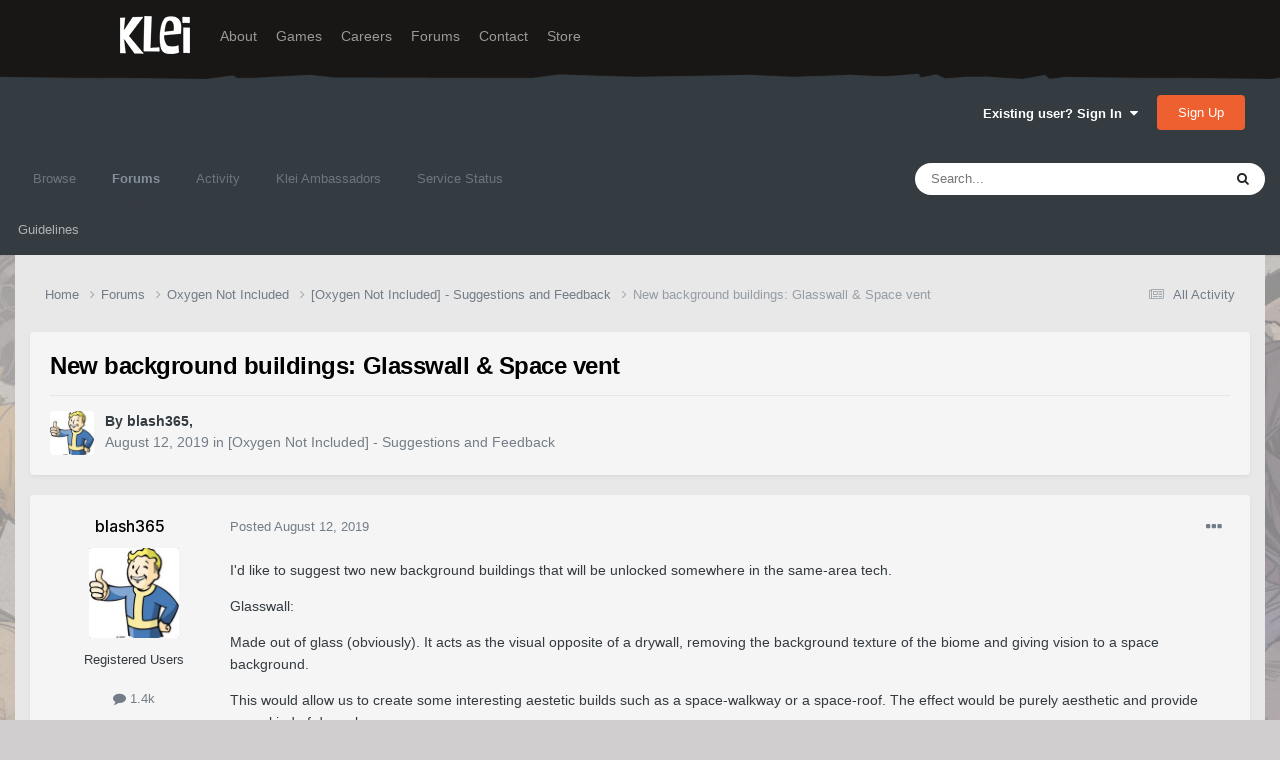

--- FILE ---
content_type: text/html;charset=UTF-8
request_url: https://forums.kleientertainment.com/forums/topic/110394-new-background-buildings-glasswall-space-vent/
body_size: 12543
content:
<!DOCTYPE html>
<html lang="en-US" dir="ltr">
	<head>
		<meta charset="utf-8">
        
		<title>New background buildings: Glasswall &amp; Space vent - [Oxygen Not Included] - Suggestions and Feedback - Klei Entertainment Forums</title>
		
		
		
		

	<meta name="viewport" content="width=device-width, initial-scale=1">


	
	
		<meta property="og:image" content="https://cdn.forums.klei.com/monthly_2022_03/Klei-Forum-Default-Share-Meta-Image.png.4e691740a5b5ed4307b33392a356afd8.png">
	


	<meta name="twitter:card" content="summary_large_image" />




	
		
			
				<meta property="og:title" content="New background buildings: Glasswall &amp; Space vent">
			
		
	

	
		
			
				<meta property="og:type" content="website">
			
		
	

	
		
			
				<meta property="og:url" content="https://forums.kleientertainment.com/forums/topic/110394-new-background-buildings-glasswall-space-vent/">
			
		
	

	
		
			
				<meta name="description" content="I&#039;d like to suggest two new background buildings that will be unlocked somewhere in the same-area tech. Glasswall: Made out of glass (obviously). It acts as the visual opposite of a drywall, removing the background texture of the biome and giving vision to a space background. This would allow us ...">
			
		
	

	
		
			
				<meta property="og:description" content="I&#039;d like to suggest two new background buildings that will be unlocked somewhere in the same-area tech. Glasswall: Made out of glass (obviously). It acts as the visual opposite of a drywall, removing the background texture of the biome and giving vision to a space background. This would allow us ...">
			
		
	

	
		
			
				<meta property="og:updated_time" content="2019-08-16T22:58:39Z">
			
		
	

	
		
			
				<meta property="og:site_name" content="Klei Entertainment Forums">
			
		
	

	
		
			
				<meta property="og:locale" content="en_US">
			
		
	


	
		<link rel="canonical" href="https://forums.kleientertainment.com/forums/topic/110394-new-background-buildings-glasswall-space-vent/" />
	

<link rel="alternate" type="application/rss+xml" title="ONI Bug Tracker -" href="https://forums.kleientertainment.com/rss/1-oni-bug-tracker.xml/" /><link rel="alternate" type="application/rss+xml" title="ONI Bug Tracker - Spaced Out!" href="https://forums.kleientertainment.com/rss/2-oni-bug-tracker-spaced-out.xml/" /><link rel="alternate" type="application/rss+xml" title="ONI Beta Bug Tracker" href="https://forums.kleientertainment.com/rss/4-oni-beta-bug-tracker.xml/" /><link rel="alternate" type="application/rss+xml" title="Rotwood Bug Tracker" href="https://forums.kleientertainment.com/rss/5-rotwood-bug-tracker.xml/" /><link rel="alternate" type="application/rss+xml" title="Don&#039;t Starve Together Updates" href="https://forums.kleientertainment.com/rss/6-dont-starve-together-updates.xml/" />



<link rel="manifest" href="https://forums.kleientertainment.com/manifest.webmanifest/">
<meta name="msapplication-config" content="https://forums.kleientertainment.com/browserconfig.xml/">
<meta name="msapplication-starturl" content="/">
<meta name="application-name" content="Klei Entertainment Forums">
<meta name="apple-mobile-web-app-title" content="Klei Entertainment Forums">

	<meta name="theme-color" content="#353c41">










<link rel="preload" href="//forums.kleientertainment.com/applications/core/interface/font/fontawesome-webfont.woff2?v=4.7.0" as="font" crossorigin="anonymous">
		


	<link rel="preconnect" href="https://fonts.googleapis.com">
	<link rel="preconnect" href="https://fonts.gstatic.com" crossorigin>
	
		<link href="https://fonts.googleapis.com/css2?family=Inter:wght@300;400;500;600;700&display=swap" rel="stylesheet">
	



	<link rel='stylesheet' href='https://forums.kleientertainment.com/uploads/css_built_41/341e4a57816af3ba440d891ca87450ff_framework.css?v=064c59fc581753144880' media='all'>

	<link rel='stylesheet' href='https://forums.kleientertainment.com/uploads/css_built_41/05e81b71abe4f22d6eb8d1a929494829_responsive.css?v=064c59fc581753144880' media='all'>

	<link rel='stylesheet' href='https://forums.kleientertainment.com/uploads/css_built_41/20446cf2d164adcc029377cb04d43d17_flags.css?v=064c59fc581753144880' media='all'>

	<link rel='stylesheet' href='https://forums.kleientertainment.com/uploads/css_built_41/90eb5adf50a8c640f633d47fd7eb1778_core.css?v=064c59fc581753144880' media='all'>

	<link rel='stylesheet' href='https://forums.kleientertainment.com/uploads/css_built_41/5a0da001ccc2200dc5625c3f3934497d_core_responsive.css?v=064c59fc581753144880' media='all'>

	<link rel='stylesheet' href='https://forums.kleientertainment.com/uploads/css_built_41/62e269ced0fdab7e30e026f1d30ae516_forums.css?v=064c59fc581753144880' media='all'>

	<link rel='stylesheet' href='https://forums.kleientertainment.com/uploads/css_built_41/76e62c573090645fb99a15a363d8620e_forums_responsive.css?v=064c59fc581753144880' media='all'>

	<link rel='stylesheet' href='https://forums.kleientertainment.com/uploads/css_built_41/ebdea0c6a7dab6d37900b9190d3ac77b_topics.css?v=064c59fc581753144880' media='all'>





<link rel='stylesheet' href='https://forums.kleientertainment.com/uploads/css_built_41/258adbb6e4f3e83cd3b355f84e3fa002_custom.css?v=064c59fc581753144880' media='all'>




		
		

	</head>
	<body class='ipsApp ipsApp_front ipsJS_none ipsClearfix' data-controller='core.front.core.app' data-message="" data-pageApp='forums' data-pageLocation='front' data-pageModule='forums' data-pageController='topic' data-pageID='110394'  >
		
<header id="fixed-header">
  <div id="header">
    <div class="container">
      <a href="/" title="Klei Entertainment" rel="home" id="logo">
        <img src="https://cdn.forums.klei.com/monthly_2025_01/logo_klei.png.1b635a091babf073efa0333fa1ad2265.png" alt="Klei Entertainment" />
      </a>
      <div id="header-region">
        <div class="block block-system block-menu block-odd first" data-bid="system-main-menu">
          <ul class="menu">
            <li class="first leaf about mid-504"><a href="https://www.klei.com/about">About</a></li>
            <li class="leaf active-trail games mid-500"><a href="http://klei.com/games">Games</a></li>
            <li class="leaf careers mid-501"><a href="http://klei.com/careers">Careers</a></li>
            <li class="leaf forums mid-503 active-trail active"><a href="http://forums.kleientertainment.com/">Forums</a></li>
            <li class="leaf contact mid-499"><a href="http://klei.com/contact">Contact</a></li>
            <li class="last leaf store mid-502"><a href="http://shop.klei.com">Store</a></li>
          </ul>
        </div> <!-- /block -->
      </div> <!-- /header-region -->
    </div> <!-- /container -->
  </div> <!-- /header -->
<a href="http://forums.kleientertainment.com/kleiform.php">
  <div style="height: 0px; width: 0px;"></div>
</a>
        

        
<!---- KLEISTUFF below -->

<script>
function getRealTextWidth(el) {
  const clone = document.createElement('span');
  clone.textContent = el.textContent;

  // Copy computed font styles
  const style = window.getComputedStyle(el);
  clone.style.font = style.font;
  clone.style.fontSize = style.fontSize;
  clone.style.fontWeight = style.fontWeight;
  clone.style.fontFamily = style.fontFamily;

  clone.style.whiteSpace = 'nowrap';
  clone.style.visibility = 'hidden';
  clone.style.position = 'absolute';
  clone.style.left = '-9999px';
  clone.style.top = '0';
  document.body.appendChild(clone);

  const width = clone.getBoundingClientRect().width;
  document.body.removeChild(clone);
  return width;
}

function checkAndResizeAllAuthors() {
  const wrappers = document.querySelectorAll(".cAuthorName");

  wrappers.forEach(wrapper => {
    const el = wrapper.querySelector("a span");
    const link = wrapper.querySelector("a");

    if (!el || !link) return;

    // Reset any previous adjustment
    el.classList.remove("too-long");
    el.style.fontSize = "";

    requestAnimationFrame(() => {
      const textWidth = getRealTextWidth(el);
      const containerWidth = link.getBoundingClientRect().width;

      if (textWidth > containerWidth + 1) {
        el.classList.add("too-long");
      }
    });
  });
}

document.addEventListener("DOMContentLoaded", () => {
  setTimeout(() => {
    checkAndResizeAllAuthors();
    window.addEventListener("resize", checkAndResizeAllAuthors);
  }, 50);
});
</script>


<!---- KLEISTUFF above -->       
<a href="http://forums.kleientertainment.com/kleiform.php"><div style="height: 0px; width: 0px;"></div></a>
		  <a href='#ipsLayout_mainArea' class='ipsHide' title='Go to main content on this page' accesskey='m'>Jump to content</a>
		<div id='ipsLayout_header' class='ipsClearfix'>
			





			<header>
				<div class='ipsLayout_container'>
					

<a href='https://forums.kleientertainment.com/' id='elSiteTitle' accesskey='1'></a>

					
						

	<ul id='elUserNav' class='ipsList_inline cSignedOut ipsResponsive_showDesktop'>
		
        
		
        
        
            
            <li id='elSignInLink'>
                <a href='https://forums.kleientertainment.com/login/' data-ipsMenu-closeOnClick="false" data-ipsMenu id='elUserSignIn'>
                    Existing user? Sign In &nbsp;<i class='fa fa-caret-down'></i>
                </a>
                
<div id='elUserSignIn_menu' class='ipsMenu ipsMenu_auto ipsHide'>
	<form accept-charset='utf-8' method='post' action='https://forums.kleientertainment.com/login/'>
		<input type="hidden" name="csrfKey" value="7daccfad549d6f0a6f5c01e5c0293ab8">
		<input type="hidden" name="ref" value="aHR0cHM6Ly9mb3J1bXMua2xlaWVudGVydGFpbm1lbnQuY29tL2ZvcnVtcy90b3BpYy8xMTAzOTQtbmV3LWJhY2tncm91bmQtYnVpbGRpbmdzLWdsYXNzd2FsbC1zcGFjZS12ZW50Lw==">
		<div data-role="loginForm">
			
			
			
				<div class='ipsColumns ipsColumns_noSpacing'>
					<div class='ipsColumn ipsColumn_wide' id='elUserSignIn_internal'>
						
<div class="ipsPad ipsForm ipsForm_vertical">
	<h4 class="ipsType_sectionHead">Sign In</h4>
	<br><br>
	<ul class='ipsList_reset'>
		<li class="ipsFieldRow ipsFieldRow_noLabel ipsFieldRow_fullWidth">
			
			
				<input type="text" placeholder="Display Name" name="auth" autocomplete="username">
			
		</li>
		<li class="ipsFieldRow ipsFieldRow_noLabel ipsFieldRow_fullWidth">
			<input type="password" placeholder="Password" name="password" autocomplete="current-password">
		</li>
		<li class="ipsFieldRow ipsFieldRow_checkbox ipsClearfix">
			<span class="ipsCustomInput">
				<input type="checkbox" name="remember_me" id="remember_me_checkbox" value="1" checked aria-checked="true">
				<span></span>
			</span>
			<div class="ipsFieldRow_content">
				<label class="ipsFieldRow_label" for="remember_me_checkbox">Remember me</label>
				<span class="ipsFieldRow_desc">Not recommended on shared computers</span>
			</div>
		</li>
		<li class="ipsFieldRow ipsFieldRow_fullWidth">
			<button type="submit" name="_processLogin" value="usernamepassword" class="ipsButton ipsButton_primary ipsButton_small" id="elSignIn_submit">Sign In</button>
			
				<p class="ipsType_right ipsType_small">
					
						<a href='https://forums.kleientertainment.com/lostpassword/' data-ipsDialog data-ipsDialog-title='Forgot your password?'>
					
					Forgot your password?</a>
				</p>
			
		</li>
	</ul>
</div>
					</div>
					<div class='ipsColumn ipsColumn_wide'>
						<div class='ipsPadding' id='elUserSignIn_external'>
							<div class='ipsAreaBackground_light ipsPadding:half'>
								
									<p class='ipsType_reset ipsType_small ipsType_center'><strong>Or sign in with one of these services</strong></p>
								
								
									<div class='ipsType_center ipsMargin_top:half'>
										

<button type="submit" name="_processLogin" value="3" class='ipsButton ipsButton_verySmall ipsButton_fullWidth ipsSocial ipsSocial_google' style="background-color: #4285F4">
	
		<span class='ipsSocial_icon'>
			
				<i class='fa fa-google'></i>
			
		</span>
		<span class='ipsSocial_text'>Sign in with Google</span>
	
</button>
									</div>
								
									<div class='ipsType_center ipsMargin_top:half'>
										

<button type="submit" name="_processLogin" value="9" class='ipsButton ipsButton_verySmall ipsButton_fullWidth ipsSocial ' style="background-color: #171a21">
	
		<span class='ipsSocial_icon'>
			
				<i class='fa fa-steam'></i>
			
		</span>
		<span class='ipsSocial_text'>Sign in with Steam</span>
	
</button>
									</div>
								
							</div>
						</div>
					</div>
				</div>
			
		</div>
	</form>
</div>
            </li>
            
        
		
			<li>
				
					<a href='https://forums.kleientertainment.com/register/'  id='elRegisterButton' class='ipsButton ipsButton_normal ipsButton_primary'>Sign Up</a>
				
			</li>
		
	</ul>

						
<ul class='ipsMobileHamburger ipsList_reset ipsResponsive_hideDesktop'>
	<li data-ipsDrawer data-ipsDrawer-drawerElem='#elMobileDrawer'>
		<a href='#' >
			
			
				
			
			
			
			<i class='fa fa-navicon'></i>
		</a>
	</li>
</ul>
					
				</div>
			</header>
			

	<nav data-controller='core.front.core.navBar' class=' ipsResponsive_showDesktop'>
		<div class='ipsNavBar_primary ipsLayout_container '>
			<ul data-role="primaryNavBar" class='ipsClearfix'>
				


	
	

	
		
		
		<li  id='elNavSecondary_1' data-role="navBarItem" data-navApp="core" data-navExt="CustomItem">
			
			
				<a href="https://forums.kleientertainment.com"  data-navItem-id="1" >
					Browse<span class='ipsNavBar_active__identifier'></span>
				</a>
			
			
				<ul class='ipsNavBar_secondary ipsHide' data-role='secondaryNavBar'>
					


	
		
		
		<li  id='elNavSecondary_18' data-role="navBarItem" data-navApp="cms" data-navExt="Pages">
			
			
				<a href="https://forums.kleientertainment.com/game-updates/"  data-navItem-id="18" >
					Game Updates<span class='ipsNavBar_active__identifier'></span>
				</a>
			
			
		</li>
	
	

	
		
		
		<li  id='elNavSecondary_17' data-role="navBarItem" data-navApp="cms" data-navExt="Pages">
			
			
				<a href="https://forums.kleientertainment.com/klei-bug-tracker/"  data-navItem-id="17" >
					Klei Bug Tracker<span class='ipsNavBar_active__identifier'></span>
				</a>
			
			
		</li>
	
	

					<li class='ipsHide' id='elNavigationMore_1' data-role='navMore'>
						<a href='#' data-ipsMenu data-ipsMenu-appendTo='#elNavigationMore_1' id='elNavigationMore_1_dropdown'>More <i class='fa fa-caret-down'></i></a>
						<ul class='ipsHide ipsMenu ipsMenu_auto' id='elNavigationMore_1_dropdown_menu' data-role='moreDropdown'></ul>
					</li>
				</ul>
			
		</li>
	
	

	
		
		
			
		
		<li class='ipsNavBar_active' data-active id='elNavSecondary_8' data-role="navBarItem" data-navApp="forums" data-navExt="Forums">
			
			
				<a href="https://forums.kleientertainment.com/forums/"  data-navItem-id="8" data-navDefault>
					Forums<span class='ipsNavBar_active__identifier'></span>
				</a>
			
			
				<ul class='ipsNavBar_secondary ' data-role='secondaryNavBar'>
					


	
		
		
		<li  id='elNavSecondary_11' data-role="navBarItem" data-navApp="core" data-navExt="Guidelines">
			
			
				<a href="https://forums.kleientertainment.com/guidelines/"  data-navItem-id="11" >
					Guidelines<span class='ipsNavBar_active__identifier'></span>
				</a>
			
			
		</li>
	
	

					<li class='ipsHide' id='elNavigationMore_8' data-role='navMore'>
						<a href='#' data-ipsMenu data-ipsMenu-appendTo='#elNavigationMore_8' id='elNavigationMore_8_dropdown'>More <i class='fa fa-caret-down'></i></a>
						<ul class='ipsHide ipsMenu ipsMenu_auto' id='elNavigationMore_8_dropdown_menu' data-role='moreDropdown'></ul>
					</li>
				</ul>
			
		</li>
	
	

	
		
		
		<li  id='elNavSecondary_2' data-role="navBarItem" data-navApp="core" data-navExt="CustomItem">
			
			
				<a href="https://forums.kleientertainment.com/discover/"  data-navItem-id="2" >
					Activity<span class='ipsNavBar_active__identifier'></span>
				</a>
			
			
				<ul class='ipsNavBar_secondary ipsHide' data-role='secondaryNavBar'>
					


	
		
		
		<li  id='elNavSecondary_3' data-role="navBarItem" data-navApp="core" data-navExt="AllActivity">
			
			
				<a href="https://forums.kleientertainment.com/discover/"  data-navItem-id="3" >
					All Activity<span class='ipsNavBar_active__identifier'></span>
				</a>
			
			
		</li>
	
	

	
		
		
		<li  id='elNavSecondary_4' data-role="navBarItem" data-navApp="core" data-navExt="YourActivityStreams">
			
			
				<a href="#" id="elNavigation_4" data-ipsMenu data-ipsMenu-appendTo='#elNavSecondary_2' data-ipsMenu-activeClass='ipsNavActive_menu' data-navItem-id="4" >
					My Activity Streams <i class="fa fa-caret-down"></i><span class='ipsNavBar_active__identifier'></span>
				</a>
				<ul id="elNavigation_4_menu" class="ipsMenu ipsMenu_auto ipsHide">
					

	
		
			<li class='ipsMenu_item' data-streamid='45'>
				<a href='https://forums.kleientertainment.com/discover/45/' >
					Game Updates
				</a>
			</li>
		
	

				</ul>
			
			
		</li>
	
	

	
		
		
		<li  id='elNavSecondary_5' data-role="navBarItem" data-navApp="core" data-navExt="YourActivityStreamsItem">
			
			
				<a href="https://forums.kleientertainment.com/discover/unread/"  data-navItem-id="5" >
					Unread Content<span class='ipsNavBar_active__identifier'></span>
				</a>
			
			
		</li>
	
	

	
		
		
		<li  id='elNavSecondary_6' data-role="navBarItem" data-navApp="core" data-navExt="YourActivityStreamsItem">
			
			
				<a href="https://forums.kleientertainment.com/discover/content-started/"  data-navItem-id="6" >
					Content I Started<span class='ipsNavBar_active__identifier'></span>
				</a>
			
			
		</li>
	
	

	
		
		
		<li  id='elNavSecondary_7' data-role="navBarItem" data-navApp="core" data-navExt="Search">
			
			
				<a href="https://forums.kleientertainment.com/search/"  data-navItem-id="7" >
					Search<span class='ipsNavBar_active__identifier'></span>
				</a>
			
			
		</li>
	
	

					<li class='ipsHide' id='elNavigationMore_2' data-role='navMore'>
						<a href='#' data-ipsMenu data-ipsMenu-appendTo='#elNavigationMore_2' id='elNavigationMore_2_dropdown'>More <i class='fa fa-caret-down'></i></a>
						<ul class='ipsHide ipsMenu ipsMenu_auto' id='elNavigationMore_2_dropdown_menu' data-role='moreDropdown'></ul>
					</li>
				</ul>
			
		</li>
	
	

	
		
		
		<li  id='elNavSecondary_30' data-role="navBarItem" data-navApp="cms" data-navExt="Pages">
			
			
				<a href="https://forums.kleientertainment.com/ambassador-list/"  data-navItem-id="30" >
					Klei Ambassadors<span class='ipsNavBar_active__identifier'></span>
				</a>
			
			
		</li>
	
	

	
		
		
		<li  id='elNavSecondary_21' data-role="navBarItem" data-navApp="core" data-navExt="CustomItem">
			
			
				<a href="https://status.kleientertainment.com/" target='_blank' rel="noopener" data-navItem-id="21" >
					Service Status<span class='ipsNavBar_active__identifier'></span>
				</a>
			
			
		</li>
	
	

	
	

	
	

	
	

	
	

				<li class='ipsHide' id='elNavigationMore' data-role='navMore'>
					<a href='#' data-ipsMenu data-ipsMenu-appendTo='#elNavigationMore' id='elNavigationMore_dropdown'>More</a>
					<ul class='ipsNavBar_secondary ipsHide' data-role='secondaryNavBar'>
						<li class='ipsHide' id='elNavigationMore_more' data-role='navMore'>
							<a href='#' data-ipsMenu data-ipsMenu-appendTo='#elNavigationMore_more' id='elNavigationMore_more_dropdown'>More <i class='fa fa-caret-down'></i></a>
							<ul class='ipsHide ipsMenu ipsMenu_auto' id='elNavigationMore_more_dropdown_menu' data-role='moreDropdown'></ul>
						</li>
					</ul>
				</li>
			</ul>
			

	<div id="elSearchWrapper">
		<div id='elSearch' data-controller="core.front.core.quickSearch">
			<form accept-charset='utf-8' action='//forums.kleientertainment.com/search/?do=quicksearch' method='post'>
                <input type='search' id='elSearchField' placeholder='Search...' name='q' autocomplete='off' aria-label='Search'>
                <details class='cSearchFilter'>
                    <summary class='cSearchFilter__text'></summary>
                    <ul class='cSearchFilter__menu'>
                        
                        <li><label><input type="radio" name="type" value="all" ><span class='cSearchFilter__menuText'>Everywhere</span></label></li>
                        
                            
                                <li><label><input type="radio" name="type" value='contextual_{&quot;type&quot;:&quot;forums_topic&quot;,&quot;nodes&quot;:133}' checked><span class='cSearchFilter__menuText'>This Forum</span></label></li>
                            
                                <li><label><input type="radio" name="type" value='contextual_{&quot;type&quot;:&quot;forums_topic&quot;,&quot;item&quot;:110394}' checked><span class='cSearchFilter__menuText'>This Topic</span></label></li>
                            
                        
                        
                            <li><label><input type="radio" name="type" value="forums_topic"><span class='cSearchFilter__menuText'>Topics</span></label></li>
                        
                            <li><label><input type="radio" name="type" value="downloads_file"><span class='cSearchFilter__menuText'>Files</span></label></li>
                        
                            <li><label><input type="radio" name="type" value="cms_pages_pageitem"><span class='cSearchFilter__menuText'>Pages</span></label></li>
                        
                            <li><label><input type="radio" name="type" value="cms_records4"><span class='cSearchFilter__menuText'>Bugs</span></label></li>
                        
                            <li><label><input type="radio" name="type" value="cms_records7"><span class='cSearchFilter__menuText'>Updates</span></label></li>
                        
                            <li><label><input type="radio" name="type" value="cms_records9"><span class='cSearchFilter__menuText'>Bugs</span></label></li>
                        
                            <li><label><input type="radio" name="type" value="core_members"><span class='cSearchFilter__menuText'>Members</span></label></li>
                        
                    </ul>
                </details>
				<button class='cSearchSubmit' type="submit" aria-label='Search'><i class="fa fa-search"></i></button>
			</form>
		</div>
	</div>

		</div>
	</nav>

			
<ul id='elMobileNav' class='ipsResponsive_hideDesktop' data-controller='core.front.core.mobileNav'>
	
		
			
			
				
				
			
				
				
			
				
					<li id='elMobileBreadcrumb'>
						<a href='https://forums.kleientertainment.com/forums/forum/133-oxygen-not-included-suggestions-and-feedback/'>
							<span>[Oxygen Not Included] - Suggestions and Feedback</span>
						</a>
					</li>
				
				
			
				
				
			
		
	
	
	
	<li >
		<a data-action="defaultStream" href='https://forums.kleientertainment.com/discover/'><i class="fa fa-newspaper-o" aria-hidden="true"></i></a>
	</li>

	

	
		<li class='ipsJS_show'>
			<a href='https://forums.kleientertainment.com/search/'><i class='fa fa-search'></i></a>
		</li>
	
</ul>
		</div>   
		<main id='ipsLayout_body' class='ipsLayout_container'>
			<div id='ipsLayout_contentArea'>
				<div id='ipsLayout_contentWrapper'>
					
<nav class='ipsBreadcrumb ipsBreadcrumb_top ipsFaded_withHover'>
	

	<ul class='ipsList_inline ipsPos_right'>
		
		<li >
			<a data-action="defaultStream" class='ipsType_light '  href='https://forums.kleientertainment.com/discover/'><i class="fa fa-newspaper-o" aria-hidden="true"></i> <span>All Activity</span></a>
		</li>
		
	</ul>

	<ul data-role="breadcrumbList">
		<li>
			<a title="Home" href='https://forums.kleientertainment.com/'>
				<span>Home <i class='fa fa-angle-right'></i></span>
			</a>
		</li>
		
		
			<li>
				
					<a href='https://forums.kleientertainment.com/forums/'>
						<span>Forums <i class='fa fa-angle-right' aria-hidden="true"></i></span>
					</a>
				
			</li>
		
			<li>
				
					<a href='https://forums.kleientertainment.com/forums/forum/118-oxygen-not-included/'>
						<span>Oxygen Not Included <i class='fa fa-angle-right' aria-hidden="true"></i></span>
					</a>
				
			</li>
		
			<li>
				
					<a href='https://forums.kleientertainment.com/forums/forum/133-oxygen-not-included-suggestions-and-feedback/'>
						<span>[Oxygen Not Included] - Suggestions and Feedback <i class='fa fa-angle-right' aria-hidden="true"></i></span>
					</a>
				
			</li>
		
			<li>
				
					New background buildings: Glasswall &amp; Space vent
				
			</li>
		
	</ul>
</nav>
					
					<div id='ipsLayout_mainArea'>
						
						
						
						

	




						


<div class="ipsPageHeader ipsResponsive_pull ipsBox ipsPadding sm:ipsPadding:half ipsMargin_bottom">
		
	
	<div class="ipsFlex ipsFlex-ai:center ipsFlex-fw:wrap ipsGap:4">
		<div class="ipsFlex-flex:11">
			<h1 class="ipsType_pageTitle ipsContained_container">
				

				
				
					<span class="ipsType_break ipsContained">
						<span>New background buildings: Glasswall &amp; Space vent</span>
					</span>
				
			</h1>
			
			
		</div>
		
	</div>
	<hr class="ipsHr">
	<div class="ipsPageHeader__meta ipsFlex ipsFlex-jc:between ipsFlex-ai:center ipsFlex-fw:wrap ipsGap:3">
		<div class="ipsFlex-flex:11">
			<div class="ipsPhotoPanel ipsPhotoPanel_mini ipsPhotoPanel_notPhone ipsClearfix">
				


	<a href="https://forums.kleientertainment.com/profile/1082256-blash365/" rel="nofollow" data-ipsHover data-ipsHover-width="370" data-ipsHover-target="https://forums.kleientertainment.com/profile/1082256-blash365/?do=hovercard" class="ipsUserPhoto ipsUserPhoto_mini" title="Go to blash365's profile">
		<img src='//cdn.forums.klei.com/monthly_2019_07/3dc52ff5a46184609e12583e3770b0eb38d769b3_full.jpg.4cf42b193d97652838bf7ce01c5ff080.jpg' alt='blash365' loading="lazy">
	</a>

				<div>
					<p class="ipsType_reset ipsType_blendLinks">
						<span class="ipsType_normal">
						
							<strong>By 


<a href='https://forums.kleientertainment.com/profile/1082256-blash365/' rel="nofollow" data-ipsHover data-ipsHover-width='370' data-ipsHover-target='https://forums.kleientertainment.com/profile/1082256-blash365/?do=hovercard&amp;referrer=https%253A%252F%252Fforums.kleientertainment.com%252Fforums%252Ftopic%252F110394-new-background-buildings-glasswall-space-vent%252F' title="Go to blash365's profile" class="ipsType_break"><span id="cAuthorPane_author" color="#000000"><span id="cAuthorPane_author" color="#000000">blash365</span></a>, </strong><br>
							<span class="ipsType_light"><time datetime='2019-08-12T19:42:06Z' title='08/12/19 07:42  PM' data-short='6 yr'>August 12, 2019</time> in <a href="https://forums.kleientertainment.com/forums/forum/133-oxygen-not-included-suggestions-and-feedback/">[Oxygen Not Included] - Suggestions and Feedback</a></span>
						
						</span>
					</p>
				</div>
			</div>
		</div>
					
	</div>
	
	
</div>








<div class="ipsClearfix">
	<ul class="ipsToolList ipsToolList_horizontal ipsClearfix ipsSpacer_both ipsResponsive_hidePhone">
		
		
		
	</ul>
</div>



    

<div id="comments" data-controller="core.front.core.commentFeed,forums.front.topic.view, core.front.core.ignoredComments" data-autopoll data-baseurl="https://forums.kleientertainment.com/forums/topic/110394-new-background-buildings-glasswall-space-vent/" data-lastpage data-feedid="topic-110394" class="cTopic ipsClear ipsSpacer_top">
	
			
	

	

<div data-controller='core.front.core.recommendedComments' data-url='https://forums.kleientertainment.com/forums/topic/110394-new-background-buildings-glasswall-space-vent/?recommended=comments' class='ipsRecommendedComments ipsHide'>
	<div data-role="recommendedComments">
		<h2 class='ipsType_sectionHead ipsType_large ipsType_bold ipsMargin_bottom'>Recommended Posts</h2>
		
	</div>
</div>
	
	<div id="elPostFeed" data-role="commentFeed" data-controller="core.front.core.moderation" >
		<form action="https://forums.kleientertainment.com/forums/topic/110394-new-background-buildings-glasswall-space-vent/?csrfKey=7daccfad549d6f0a6f5c01e5c0293ab8&amp;do=multimodComment" method="post" data-ipspageaction data-role="moderationTools">
			
			
				

					

					
					



<a id='comment-1243638'></a>
<article  id='elComment_1243638' class='cPost ipsBox ipsResponsive_pull  ipsComment  ipsComment_parent ipsClearfix ipsClear ipsColumns ipsColumns_noSpacing ipsColumns_collapsePhone    '>
	

	

	<div class='cAuthorPane_mobile ipsResponsive_showPhone'>
		<div class='cAuthorPane_photo'>
			<div class='cAuthorPane_photoWrap'>
				


	<a href="https://forums.kleientertainment.com/profile/1082256-blash365/" rel="nofollow" data-ipsHover data-ipsHover-width="370" data-ipsHover-target="https://forums.kleientertainment.com/profile/1082256-blash365/?do=hovercard" class="ipsUserPhoto ipsUserPhoto_large" title="Go to blash365's profile">
		<img src='//cdn.forums.klei.com/monthly_2019_07/3dc52ff5a46184609e12583e3770b0eb38d769b3_full.jpg.4cf42b193d97652838bf7ce01c5ff080.jpg' alt='blash365' loading="lazy">
	</a>

				
				
			</div>
		</div>
		<div class='cAuthorPane_content'>
			<h3 class='ipsType_sectionHead cAuthorPane_author ipsType_break ipsType_blendLinks ipsFlex ipsFlex-ai:center'>
				


<a href='https://forums.kleientertainment.com/profile/1082256-blash365/' rel="nofollow" data-ipsHover data-ipsHover-width='370' data-ipsHover-target='https://forums.kleientertainment.com/profile/1082256-blash365/?do=hovercard&amp;referrer=https%253A%252F%252Fforums.kleientertainment.com%252Fforums%252Ftopic%252F110394-new-background-buildings-glasswall-space-vent%252F' title="Go to blash365's profile" class="ipsType_break"><span id="cAuthorPane_author" color="#000000"><span id="cAuthorPane_author" color="#000000">blash365</span></a>
			</h3>
			<div class='ipsType_light ipsType_reset'>
				<a href='https://forums.kleientertainment.com/forums/topic/110394-new-background-buildings-glasswall-space-vent/?do=findComment&amp;comment=1243638' rel="nofollow" class='ipsType_blendLinks'>Posted <time datetime='2019-08-12T19:42:06Z' title='08/12/19 07:42  PM' data-short='6 yr'>August 12, 2019</time></a>
				
			</div>
		</div>
	</div>
	<aside class='ipsComment_author cAuthorPane ipsColumn ipsColumn_medium ipsResponsive_hidePhone'>
		<h3 class='ipsType_sectionHead cAuthorPane_author ipsType_blendLinks ipsType_break'><strong><span class="cAuthorName">


<a href='https://forums.kleientertainment.com/profile/1082256-blash365/' rel="nofollow" data-ipsHover data-ipsHover-width='370' data-ipsHover-target='https://forums.kleientertainment.com/profile/1082256-blash365/?do=hovercard&amp;referrer=https%253A%252F%252Fforums.kleientertainment.com%252Fforums%252Ftopic%252F110394-new-background-buildings-glasswall-space-vent%252F' title="Go to blash365's profile" class="ipsType_break"><span id="cAuthorPane_author" color="#000000">blash365</a></span></strong>
			
		</h3>
		<ul class='cAuthorPane_info ipsList_reset'>
			<li data-role='photo' class='cAuthorPane_photo'>
				<div class='cAuthorPane_photoWrap'>
					


	<a href="https://forums.kleientertainment.com/profile/1082256-blash365/" rel="nofollow" data-ipsHover data-ipsHover-width="370" data-ipsHover-target="https://forums.kleientertainment.com/profile/1082256-blash365/?do=hovercard" class="ipsUserPhoto ipsUserPhoto_large" title="Go to blash365's profile">
		<img src='//cdn.forums.klei.com/monthly_2019_07/3dc52ff5a46184609e12583e3770b0eb38d769b3_full.jpg.4cf42b193d97652838bf7ce01c5ff080.jpg' alt='blash365' loading="lazy">
	</a>

					
					
				</div>
			</li>
			
				<li data-role='group'><span id="cAuthorPane_author" color="#000000">Registered Users</span></li>
				
			
			
				<li data-role='stats' class='ipsMargin_top'>
					<ul class="ipsList_reset ipsType_light ipsFlex ipsFlex-ai:center ipsFlex-jc:center ipsGap_row:2 cAuthorPane_stats">
						<li>
							
								<a href="https://forums.kleientertainment.com/profile/1082256-blash365/content/" rel="nofollow" title="1382 posts" data-ipsTooltip class="ipsType_blendLinks">
							
								<i class="fa fa-comment"></i> 1.4k
							
								</a>
							
						</li>
						
					</ul>
				</li>
			
			
				

			
		</ul>
	</aside>
	<div class='ipsColumn ipsColumn_fluid ipsMargin:none'>
		

<div id='comment-1243638_wrap' data-controller='core.front.core.comment' data-commentApp='forums' data-commentType='forums' data-commentID="1243638" data-quoteData='{&quot;userid&quot;:1082256,&quot;username&quot;:&quot;blash365&quot;,&quot;timestamp&quot;:1565638926,&quot;contentapp&quot;:&quot;forums&quot;,&quot;contenttype&quot;:&quot;forums&quot;,&quot;contentid&quot;:110394,&quot;contentclass&quot;:&quot;forums_Topic&quot;,&quot;contentcommentid&quot;:1243638}' class='ipsComment_content ipsType_medium'>

	<div class='ipsComment_meta ipsType_light ipsFlex ipsFlex-ai:center ipsFlex-jc:between ipsFlex-fd:row-reverse'>
		<div class='ipsType_light ipsType_reset ipsType_blendLinks ipsComment_toolWrap'>
			<div class='ipsResponsive_hidePhone ipsComment_badges'>
				<ul class='ipsList_reset ipsFlex ipsFlex-jc:end ipsFlex-fw:wrap ipsGap:2 ipsGap_row:1'>
					
					
					
					
					
				</ul>
			</div>
			<ul class='ipsList_reset ipsComment_tools'>
				<li>
					<a href='#elControls_1243638_menu' class='ipsComment_ellipsis' id='elControls_1243638' title='More options...' data-ipsMenu data-ipsMenu-appendTo='#comment-1243638_wrap'><i class='fa fa-ellipsis-h'></i></a>
					<ul id='elControls_1243638_menu' class='ipsMenu ipsMenu_narrow ipsHide'>
						
						
							<li class='ipsMenu_item'><a href='https://forums.kleientertainment.com/forums/topic/110394-new-background-buildings-glasswall-space-vent/' title='Share this post' data-ipsDialog data-ipsDialog-size='narrow' data-ipsDialog-content='#elShareComment_1243638_menu' data-ipsDialog-title="Share this post" id='elSharePost_1243638' data-role='shareComment'>Share</a></li>
						
                        
						
						
						
							
								
							
							
							
							
							
							
						
					</ul>
				</li>
				
			</ul>
		</div>

		<div class='ipsType_reset ipsResponsive_hidePhone'>
			<a href='https://forums.kleientertainment.com/forums/topic/110394-new-background-buildings-glasswall-space-vent/?do=findComment&amp;comment=1243638' rel="nofollow" class='ipsType_blendLinks'>Posted <time datetime='2019-08-12T19:42:06Z' title='08/12/19 07:42  PM' data-short='6 yr'>August 12, 2019</time></a>
			
			<span class='ipsResponsive_hidePhone'>
				
				
			</span>
		</div>
	</div>

	

    

	<div class='cPost_contentWrap'>
		
		<div data-role='commentContent' class='ipsType_normal ipsType_richText ipsPadding_bottom ipsContained' data-controller='core.front.core.lightboxedImages'>

          
<p>
	I'd like to suggest two new background buildings that will be unlocked somewhere in the same-area tech.
</p>

<p>
	Glasswall:
</p>

<p>
	Made out of glass (obviously). It acts as the visual opposite of a drywall, removing the background texture of the biome and giving vision to a space background.
</p>

<p>
	This would allow us to create some interesting aestetic builds such as a space-walkway or a space-roof. The effect would be purely aesthetic and provide some kind of decor bonus.
</p>

<p>
	 
</p>

<p>
	Spacevent:
</p>

<p>
	Made out of refined material. The functional opposite of a drywall. Removes the backwall of the asteroid and creates a controlled vacuum, venting everyting that enters the tile into space.
</p>

<p>
	The main application would be to allow us to easily create vacuum rooms in later tech stages, without having to wait ages for our pumps to finish up or to water-lock-dig a vacuumed room only to dig out a bleachstone tile....
</p>

<p>
	It would also safe us some venting/piping, if we decide to vent some elements into space. Effectively saving us some energy on a pump in those rare scenarios.
</p>

<p>
	 
</p>


			
		</div>

		

		
	</div>

	

	



<div class='ipsPadding ipsHide cPostShareMenu' id='elShareComment_1243638_menu'>
	<h5 class='ipsType_normal ipsType_reset'>Link to comment</h5>
	
		
	
	
    <span data-ipsCopy data-ipsCopy-flashmessage>
        <a href="https://forums.kleientertainment.com/forums/topic/110394-new-background-buildings-glasswall-space-vent/" class="ipsButton ipsButton_light ipsButton_small ipsButton_fullWidth" data-role="copyButton" data-clipboard-text="https://forums.kleientertainment.com/forums/topic/110394-new-background-buildings-glasswall-space-vent/" data-ipstooltip title='Copy Link to Clipboard'><i class="fa fa-clone"></i> https://forums.kleientertainment.com/forums/topic/110394-new-background-buildings-glasswall-space-vent/</a>
    </span>

	
	<h5 class='ipsType_normal ipsType_reset ipsSpacer_top'>Share on other sites</h5>
	

	<ul class='ipsList_inline ipsList_noSpacing ipsClearfix' data-controller="core.front.core.sharelink">
		
			<li>
<a href="https://x.com/share?url=https%3A%2F%2Fforums.kleientertainment.com%2Fforums%2Ftopic%2F110394-new-background-buildings-glasswall-space-vent%2F%3Fdo%3DfindComment%26comment%3D1243638" class="cShareLink cShareLink_x" target="_blank" data-role="shareLink" title='Share on X' data-ipsTooltip rel='nofollow noopener'>
    <i class="fa fa-x"></i>
</a></li>
		
			<li>
<a href="https://www.facebook.com/sharer/sharer.php?u=https%3A%2F%2Fforums.kleientertainment.com%2Fforums%2Ftopic%2F110394-new-background-buildings-glasswall-space-vent%2F%3Fdo%3DfindComment%26comment%3D1243638" class="cShareLink cShareLink_facebook" target="_blank" data-role="shareLink" title='Share on Facebook' data-ipsTooltip rel='noopener nofollow'>
	<i class="fa fa-facebook"></i>
</a></li>
		
			<li>
<a href="https://www.reddit.com/submit?url=https%3A%2F%2Fforums.kleientertainment.com%2Fforums%2Ftopic%2F110394-new-background-buildings-glasswall-space-vent%2F%3Fdo%3DfindComment%26comment%3D1243638&amp;title=New+background+buildings%3A+Glasswall+%26+Space+vent" rel="nofollow noopener" class="cShareLink cShareLink_reddit" target="_blank" title='Share on Reddit' data-ipsTooltip>
	<i class="fa fa-reddit"></i>
</a></li>
		
			<li>
<a href="https://pinterest.com/pin/create/button/?url=https://forums.kleientertainment.com/forums/topic/110394-new-background-buildings-glasswall-space-vent/?do=findComment%26comment=1243638&amp;media=https://cdn.forums.klei.com/monthly_2022_03/Klei-Forum-Default-Share-Meta-Image.png.4e691740a5b5ed4307b33392a356afd8.png" class="cShareLink cShareLink_pinterest" rel="nofollow noopener" target="_blank" data-role="shareLink" title='Share on Pinterest' data-ipsTooltip>
	<i class="fa fa-pinterest"></i>
</a></li>
		
	</ul>


	<hr class='ipsHr'>
	<button class='ipsHide ipsButton ipsButton_small ipsButton_light ipsButton_fullWidth ipsMargin_top:half' data-controller='core.front.core.webshare' data-role='webShare' data-webShareTitle='New background buildings: Glasswall &amp; Space vent' data-webShareText='I&#039;d like to suggest two new background buildings that will be unlocked somewhere in the same-area tech.
 


	Glasswall:
 


	Made out of glass (obviously). It acts as the visual opposite of a drywall, removing the background texture of the biome and giving vision to a space background.
 


	This would allow us to create some interesting aestetic builds such as a space-walkway or a space-roof. The effect would be purely aesthetic and provide some kind of decor bonus.
 


	 
 


	Spacevent:
 


	Made out of refined material. The functional opposite of a drywall. Removes the backwall of the asteroid and creates a controlled vacuum, venting everyting that enters the tile into space.
 


	The main application would be to allow us to easily create vacuum rooms in later tech stages, without having to wait ages for our pumps to finish up or to water-lock-dig a vacuumed room only to dig out a bleachstone tile....
 


	It would also safe us some venting/piping, if we decide to vent some elements into space. Effectively saving us some energy on a pump in those rare scenarios.
 


	 
 
' data-webShareUrl='https://forums.kleientertainment.com/forums/topic/110394-new-background-buildings-glasswall-space-vent/?do=findComment&amp;comment=1243638'>More sharing options...</button>

	
</div>
</div>
	</div>
</article>
					
					
					
				

					

					
					



<a id='comment-1245991'></a>
<article  id='elComment_1245991' class='cPost ipsBox ipsResponsive_pull  ipsComment  ipsComment_parent ipsClearfix ipsClear ipsColumns ipsColumns_noSpacing ipsColumns_collapsePhone    '>
	

	

	<div class='cAuthorPane_mobile ipsResponsive_showPhone'>
		<div class='cAuthorPane_photo'>
			<div class='cAuthorPane_photoWrap'>
				


	<a href="https://forums.kleientertainment.com/profile/1082256-blash365/" rel="nofollow" data-ipsHover data-ipsHover-width="370" data-ipsHover-target="https://forums.kleientertainment.com/profile/1082256-blash365/?do=hovercard" class="ipsUserPhoto ipsUserPhoto_large" title="Go to blash365's profile">
		<img src='//cdn.forums.klei.com/monthly_2019_07/3dc52ff5a46184609e12583e3770b0eb38d769b3_full.jpg.4cf42b193d97652838bf7ce01c5ff080.jpg' alt='blash365' loading="lazy">
	</a>

				
				
			</div>
		</div>
		<div class='cAuthorPane_content'>
			<h3 class='ipsType_sectionHead cAuthorPane_author ipsType_break ipsType_blendLinks ipsFlex ipsFlex-ai:center'>
				


<a href='https://forums.kleientertainment.com/profile/1082256-blash365/' rel="nofollow" data-ipsHover data-ipsHover-width='370' data-ipsHover-target='https://forums.kleientertainment.com/profile/1082256-blash365/?do=hovercard&amp;referrer=https%253A%252F%252Fforums.kleientertainment.com%252Fforums%252Ftopic%252F110394-new-background-buildings-glasswall-space-vent%252F' title="Go to blash365's profile" class="ipsType_break"><span id="cAuthorPane_author" color="#000000"><span id="cAuthorPane_author" color="#000000">blash365</span></a>
			</h3>
			<div class='ipsType_light ipsType_reset'>
				<a href='https://forums.kleientertainment.com/forums/topic/110394-new-background-buildings-glasswall-space-vent/?do=findComment&amp;comment=1245991' rel="nofollow" class='ipsType_blendLinks'>Posted <time datetime='2019-08-16T22:58:39Z' title='08/16/19 10:58  PM' data-short='6 yr'>August 16, 2019</time></a>
				
			</div>
		</div>
	</div>
	<aside class='ipsComment_author cAuthorPane ipsColumn ipsColumn_medium ipsResponsive_hidePhone'>
		<h3 class='ipsType_sectionHead cAuthorPane_author ipsType_blendLinks ipsType_break'><strong><span class="cAuthorName">


<a href='https://forums.kleientertainment.com/profile/1082256-blash365/' rel="nofollow" data-ipsHover data-ipsHover-width='370' data-ipsHover-target='https://forums.kleientertainment.com/profile/1082256-blash365/?do=hovercard&amp;referrer=https%253A%252F%252Fforums.kleientertainment.com%252Fforums%252Ftopic%252F110394-new-background-buildings-glasswall-space-vent%252F' title="Go to blash365's profile" class="ipsType_break"><span id="cAuthorPane_author" color="#000000">blash365</a></span></strong>
			
		</h3>
		<ul class='cAuthorPane_info ipsList_reset'>
			<li data-role='photo' class='cAuthorPane_photo'>
				<div class='cAuthorPane_photoWrap'>
					


	<a href="https://forums.kleientertainment.com/profile/1082256-blash365/" rel="nofollow" data-ipsHover data-ipsHover-width="370" data-ipsHover-target="https://forums.kleientertainment.com/profile/1082256-blash365/?do=hovercard" class="ipsUserPhoto ipsUserPhoto_large" title="Go to blash365's profile">
		<img src='//cdn.forums.klei.com/monthly_2019_07/3dc52ff5a46184609e12583e3770b0eb38d769b3_full.jpg.4cf42b193d97652838bf7ce01c5ff080.jpg' alt='blash365' loading="lazy">
	</a>

					
					
				</div>
			</li>
			
				<li data-role='group'><span id="cAuthorPane_author" color="#000000">Registered Users</span></li>
				
			
			
				<li data-role='stats' class='ipsMargin_top'>
					<ul class="ipsList_reset ipsType_light ipsFlex ipsFlex-ai:center ipsFlex-jc:center ipsGap_row:2 cAuthorPane_stats">
						<li>
							
								<a href="https://forums.kleientertainment.com/profile/1082256-blash365/content/" rel="nofollow" title="1382 posts" data-ipsTooltip class="ipsType_blendLinks">
							
								<i class="fa fa-comment"></i> 1.4k
							
								</a>
							
						</li>
						
					</ul>
				</li>
			
			
				

			
		</ul>
	</aside>
	<div class='ipsColumn ipsColumn_fluid ipsMargin:none'>
		

<div id='comment-1245991_wrap' data-controller='core.front.core.comment' data-commentApp='forums' data-commentType='forums' data-commentID="1245991" data-quoteData='{&quot;userid&quot;:1082256,&quot;username&quot;:&quot;blash365&quot;,&quot;timestamp&quot;:1565996319,&quot;contentapp&quot;:&quot;forums&quot;,&quot;contenttype&quot;:&quot;forums&quot;,&quot;contentid&quot;:110394,&quot;contentclass&quot;:&quot;forums_Topic&quot;,&quot;contentcommentid&quot;:1245991}' class='ipsComment_content ipsType_medium'>

	<div class='ipsComment_meta ipsType_light ipsFlex ipsFlex-ai:center ipsFlex-jc:between ipsFlex-fd:row-reverse'>
		<div class='ipsType_light ipsType_reset ipsType_blendLinks ipsComment_toolWrap'>
			<div class='ipsResponsive_hidePhone ipsComment_badges'>
				<ul class='ipsList_reset ipsFlex ipsFlex-jc:end ipsFlex-fw:wrap ipsGap:2 ipsGap_row:1'>
					
						<li><strong class="ipsBadge ipsBadge_large ipsComment_authorBadge">Author</strong></li>
					
					
					
					
					
				</ul>
			</div>
			<ul class='ipsList_reset ipsComment_tools'>
				<li>
					<a href='#elControls_1245991_menu' class='ipsComment_ellipsis' id='elControls_1245991' title='More options...' data-ipsMenu data-ipsMenu-appendTo='#comment-1245991_wrap'><i class='fa fa-ellipsis-h'></i></a>
					<ul id='elControls_1245991_menu' class='ipsMenu ipsMenu_narrow ipsHide'>
						
						
							<li class='ipsMenu_item'><a href='https://forums.kleientertainment.com/forums/topic/110394-new-background-buildings-glasswall-space-vent/?do=findComment&amp;comment=1245991' rel="nofollow" title='Share this post' data-ipsDialog data-ipsDialog-size='narrow' data-ipsDialog-content='#elShareComment_1245991_menu' data-ipsDialog-title="Share this post" id='elSharePost_1245991' data-role='shareComment'>Share</a></li>
						
                        
						
						
						
							
								
							
							
							
							
							
							
						
					</ul>
				</li>
				
			</ul>
		</div>

		<div class='ipsType_reset ipsResponsive_hidePhone'>
			<a href='https://forums.kleientertainment.com/forums/topic/110394-new-background-buildings-glasswall-space-vent/?do=findComment&amp;comment=1245991' rel="nofollow" class='ipsType_blendLinks'>Posted <time datetime='2019-08-16T22:58:39Z' title='08/16/19 10:58  PM' data-short='6 yr'>August 16, 2019</time></a>
			
			<span class='ipsResponsive_hidePhone'>
				
				
			</span>
		</div>
	</div>

	

    

	<div class='cPost_contentWrap'>
		
		<div data-role='commentContent' class='ipsType_normal ipsType_richText ipsPadding_bottom ipsContained' data-controller='core.front.core.lightboxedImages'>

          
<p>
	Please also note that these two buildings would just add convenience to the game, since the rooms can already be built in the space biome to have the aforementioned effects. Even though drywalls are usually used when setting up rooms in the space biome, to make them "normal" biome rooms instead.
</p>

<p>
	The background buildings would simply allow to use the space biome dynamics/visuals anywhere on the map. For a price.:D
</p>


			
		</div>

		

		
	</div>

	

	



<div class='ipsPadding ipsHide cPostShareMenu' id='elShareComment_1245991_menu'>
	<h5 class='ipsType_normal ipsType_reset'>Link to comment</h5>
	
		
	
	
    <span data-ipsCopy data-ipsCopy-flashmessage>
        <a href="https://forums.kleientertainment.com/forums/topic/110394-new-background-buildings-glasswall-space-vent/#findComment-1245991" class="ipsButton ipsButton_light ipsButton_small ipsButton_fullWidth" data-role="copyButton" data-clipboard-text="https://forums.kleientertainment.com/forums/topic/110394-new-background-buildings-glasswall-space-vent/#findComment-1245991" data-ipstooltip title='Copy Link to Clipboard'><i class="fa fa-clone"></i> https://forums.kleientertainment.com/forums/topic/110394-new-background-buildings-glasswall-space-vent/#findComment-1245991</a>
    </span>

	
	<h5 class='ipsType_normal ipsType_reset ipsSpacer_top'>Share on other sites</h5>
	

	<ul class='ipsList_inline ipsList_noSpacing ipsClearfix' data-controller="core.front.core.sharelink">
		
			<li>
<a href="https://x.com/share?url=https%3A%2F%2Fforums.kleientertainment.com%2Fforums%2Ftopic%2F110394-new-background-buildings-glasswall-space-vent%2F%3Fdo%3DfindComment%26comment%3D1245991" class="cShareLink cShareLink_x" target="_blank" data-role="shareLink" title='Share on X' data-ipsTooltip rel='nofollow noopener'>
    <i class="fa fa-x"></i>
</a></li>
		
			<li>
<a href="https://www.facebook.com/sharer/sharer.php?u=https%3A%2F%2Fforums.kleientertainment.com%2Fforums%2Ftopic%2F110394-new-background-buildings-glasswall-space-vent%2F%3Fdo%3DfindComment%26comment%3D1245991" class="cShareLink cShareLink_facebook" target="_blank" data-role="shareLink" title='Share on Facebook' data-ipsTooltip rel='noopener nofollow'>
	<i class="fa fa-facebook"></i>
</a></li>
		
			<li>
<a href="https://www.reddit.com/submit?url=https%3A%2F%2Fforums.kleientertainment.com%2Fforums%2Ftopic%2F110394-new-background-buildings-glasswall-space-vent%2F%3Fdo%3DfindComment%26comment%3D1245991&amp;title=New+background+buildings%3A+Glasswall+%26+Space+vent" rel="nofollow noopener" class="cShareLink cShareLink_reddit" target="_blank" title='Share on Reddit' data-ipsTooltip>
	<i class="fa fa-reddit"></i>
</a></li>
		
			<li>
<a href="https://pinterest.com/pin/create/button/?url=https://forums.kleientertainment.com/forums/topic/110394-new-background-buildings-glasswall-space-vent/?do=findComment%26comment=1245991&amp;media=https://cdn.forums.klei.com/monthly_2022_03/Klei-Forum-Default-Share-Meta-Image.png.4e691740a5b5ed4307b33392a356afd8.png" class="cShareLink cShareLink_pinterest" rel="nofollow noopener" target="_blank" data-role="shareLink" title='Share on Pinterest' data-ipsTooltip>
	<i class="fa fa-pinterest"></i>
</a></li>
		
	</ul>


	<hr class='ipsHr'>
	<button class='ipsHide ipsButton ipsButton_small ipsButton_light ipsButton_fullWidth ipsMargin_top:half' data-controller='core.front.core.webshare' data-role='webShare' data-webShareTitle='New background buildings: Glasswall &amp; Space vent' data-webShareText='Please also note that these two buildings would just add convenience to the game, since the rooms can already be built in the space biome to have the aforementioned effects. Even though drywalls are usually used when setting up rooms in the space biome, to make them &quot;normal&quot; biome rooms instead.
 


	The background buildings would simply allow to use the space biome dynamics/visuals anywhere on the map. For a price.:D
 
' data-webShareUrl='https://forums.kleientertainment.com/forums/topic/110394-new-background-buildings-glasswall-space-vent/?do=findComment&amp;comment=1245991'>More sharing options...</button>

	
</div>
</div>
	</div>
</article>
					
					
					
				
			
			
<input type="hidden" name="csrfKey" value="7daccfad549d6f0a6f5c01e5c0293ab8" />


		</form>
	</div>

	
	
	
		<div class="ipsMessage ipsMessage_general ipsSpacer_top">
			<h4 class="ipsMessage_title">Archived</h4>
			<p class="ipsType_reset">
				This topic is now archived and is closed to further replies.
<br><br>
<b>Please be aware that the content of this thread may be outdated and no longer applicable. </b>
			</p>
		</div>
	

	
</div>



<div class="ipsPager ipsSpacer_top">
	<div class="ipsPager_prev">
		
			<a href="https://forums.kleientertainment.com/forums/forum/133-oxygen-not-included-suggestions-and-feedback/" title="Go to [Oxygen Not Included] - Suggestions and Feedback" rel="parent">
				<span class="ipsPager_type">Go to topic listing</span>
			</a>
		
	</div>
	
</div>


						


					</div>
					


					
<nav class='ipsBreadcrumb ipsBreadcrumb_bottom ipsFaded_withHover'>
	
		


	<a href='#' id='elRSS' class='ipsPos_right ipsType_large' title='Available RSS feeds' data-ipsTooltip data-ipsMenu data-ipsMenu-above><i class='fa fa-rss-square'></i></a>
	<ul id='elRSS_menu' class='ipsMenu ipsMenu_auto ipsHide'>
		
			<li class='ipsMenu_item'><a title="ONI Bug Tracker -" href="https://forums.kleientertainment.com/rss/1-oni-bug-tracker.xml/">ONI Bug Tracker -</a></li>
		
			<li class='ipsMenu_item'><a title="ONI Bug Tracker - Spaced Out!" href="https://forums.kleientertainment.com/rss/2-oni-bug-tracker-spaced-out.xml/">ONI Bug Tracker - Spaced Out!</a></li>
		
			<li class='ipsMenu_item'><a title="ONI Beta Bug Tracker" href="https://forums.kleientertainment.com/rss/4-oni-beta-bug-tracker.xml/">ONI Beta Bug Tracker</a></li>
		
			<li class='ipsMenu_item'><a title="Rotwood Bug Tracker" href="https://forums.kleientertainment.com/rss/5-rotwood-bug-tracker.xml/">Rotwood Bug Tracker</a></li>
		
			<li class='ipsMenu_item'><a title="Don&#039;t Starve Together Updates" href="https://forums.kleientertainment.com/rss/6-dont-starve-together-updates.xml/">Don&#039;t Starve Together Updates</a></li>
		
	</ul>

	

	<ul class='ipsList_inline ipsPos_right'>
		
		<li >
			<a data-action="defaultStream" class='ipsType_light '  href='https://forums.kleientertainment.com/discover/'><i class="fa fa-newspaper-o" aria-hidden="true"></i> <span>All Activity</span></a>
		</li>
		
	</ul>

	<ul data-role="breadcrumbList">
		<li>
			<a title="Home" href='https://forums.kleientertainment.com/'>
				<span>Home <i class='fa fa-angle-right'></i></span>
			</a>
		</li>
		
		
			<li>
				
					<a href='https://forums.kleientertainment.com/forums/'>
						<span>Forums <i class='fa fa-angle-right' aria-hidden="true"></i></span>
					</a>
				
			</li>
		
			<li>
				
					<a href='https://forums.kleientertainment.com/forums/forum/118-oxygen-not-included/'>
						<span>Oxygen Not Included <i class='fa fa-angle-right' aria-hidden="true"></i></span>
					</a>
				
			</li>
		
			<li>
				
					<a href='https://forums.kleientertainment.com/forums/forum/133-oxygen-not-included-suggestions-and-feedback/'>
						<span>[Oxygen Not Included] - Suggestions and Feedback <i class='fa fa-angle-right' aria-hidden="true"></i></span>
					</a>
				
			</li>
		
			<li>
				
					New background buildings: Glasswall &amp; Space vent
				
			</li>
		
	</ul>
</nav>
				</div>
			</div>
			
		</main>
		<footer id='ipsLayout_footer' class='ipsClearfix'>
			<div class='ipsLayout_container'>
				
				


<ul class='ipsList_inline ipsType_center ipsSpacer_top' id="elFooterLinks">
	
	
	
	
	
		<li><a href='https://www.klei.com/privacy-policy'>Privacy Policy</a></li>
	
	
		<li><a rel="nofollow" href='https://forums.kleientertainment.com/contact/' >Contact Us</a></li>
	
	<li><a rel="nofollow" href='https://forums.kleientertainment.com/cookies/'>Cookies</a></li>

</ul>	


<p id='elCopyright'>
	<span id='elCopyright_userLine'></span>
	<a rel='nofollow' title='Invision Community' href='https://www.invisioncommunity.com/'>Powered by Invision Community</a>
</p>
			</div>
		</footer>
		
<div id='elMobileDrawer' class='ipsDrawer ipsHide'>
	<div class='ipsDrawer_menu'>
		<a href='#' class='ipsDrawer_close' data-action='close'><span>&times;</span></a>
		<div class='ipsDrawer_content ipsFlex ipsFlex-fd:column'>
			
				<div class='ipsPadding ipsBorder_bottom'>
					<ul class='ipsToolList ipsToolList_vertical'>
						<li>
							<a href='https://forums.kleientertainment.com/login/' id='elSigninButton_mobile' class='ipsButton ipsButton_light ipsButton_small ipsButton_fullWidth'>Existing user? Sign In</a>
						</li>
						
							<li>
								
									<a href='https://forums.kleientertainment.com/register/'  id='elRegisterButton_mobile' class='ipsButton ipsButton_small ipsButton_fullWidth ipsButton_important'>Sign Up</a>
								
							</li>
						
					</ul>
				</div>
			

			

			<ul class='ipsDrawer_list ipsFlex-flex:11'>
				

				
				
				
				
					
				
					
						
						
							<li class='ipsDrawer_itemParent'>
								<h4 class='ipsDrawer_title'><a href='#'>Browse</a></h4>
								<ul class='ipsDrawer_list'>
									<li data-action="back"><a href='#'>Back</a></li>
									
									
										
										
										
											
												
											
										
											
												
											
										
									
													
									
										<li><a href='https://forums.kleientertainment.com'>Browse</a></li>
									
									
									
										


	
		
			<li>
				<a href='https://forums.kleientertainment.com/game-updates/' >
					Game Updates
				</a>
			</li>
		
	

	
		
			<li>
				<a href='https://forums.kleientertainment.com/klei-bug-tracker/' >
					Klei Bug Tracker
				</a>
			</li>
		
	

										
								</ul>
							</li>
						
					
				
					
						
						
							<li class='ipsDrawer_itemParent'>
								<h4 class='ipsDrawer_title'><a href='#'>Forums</a></h4>
								<ul class='ipsDrawer_list'>
									<li data-action="back"><a href='#'>Back</a></li>
									
									
										
										
										
											
												
											
										
									
													
									
										<li><a href='https://forums.kleientertainment.com/forums/'>Forums</a></li>
									
									
									
										


	
		
			<li>
				<a href='https://forums.kleientertainment.com/guidelines/' >
					Guidelines
				</a>
			</li>
		
	

										
								</ul>
							</li>
						
					
				
					
						
						
							<li class='ipsDrawer_itemParent'>
								<h4 class='ipsDrawer_title'><a href='#'>Activity</a></h4>
								<ul class='ipsDrawer_list'>
									<li data-action="back"><a href='#'>Back</a></li>
									
									
										
										
										
											
												
													
													
									
													
									
									
									
										


	
		
			<li>
				<a href='https://forums.kleientertainment.com/discover/' >
					All Activity
				</a>
			</li>
		
	

	
		
			
			<li class='ipsDrawer_itemParent'>
				<h4 class='ipsDrawer_title'><a href='#'>My Activity Streams</a></h4>
				<ul class='ipsDrawer_list'>
					<li data-action="back"><a href='#'>Back</a></li>
					
					


	
		
			<li>
				<a href='https://forums.kleientertainment.com/discover/45/' >
					Game Updates
				</a>
			</li>
		
	

				</ul>
			</li>
		
	

	
		
			<li>
				<a href='https://forums.kleientertainment.com/discover/unread/' >
					Unread Content
				</a>
			</li>
		
	

	
		
			<li>
				<a href='https://forums.kleientertainment.com/discover/content-started/' >
					Content I Started
				</a>
			</li>
		
	

	
		
			<li>
				<a href='https://forums.kleientertainment.com/search/' >
					Search
				</a>
			</li>
		
	

										
								</ul>
							</li>
						
					
				
					
						
						
							<li><a href='https://forums.kleientertainment.com/ambassador-list/' >Klei Ambassadors</a></li>
						
					
				
					
						
						
							<li><a href='https://status.kleientertainment.com/' target='_blank' rel="noopener">Service Status</a></li>
						
					
				
					
				
					
				
					
				
					
				
				
			</ul>

			
		</div>
	</div>
</div>

<div id='elMobileCreateMenuDrawer' class='ipsDrawer ipsHide'>
	<div class='ipsDrawer_menu'>
		<a href='#' class='ipsDrawer_close' data-action='close'><span>&times;</span></a>
		<div class='ipsDrawer_content ipsSpacer_bottom ipsPad'>
			<ul class='ipsDrawer_list'>
				<li class="ipsDrawer_listTitle ipsType_reset">Create New...</li>
				
			</ul>
		</div>
	</div>
</div>
		
		

	
	<script type='text/javascript'>
		var ipsDebug = false;		
	
		var CKEDITOR_BASEPATH = '//forums.kleientertainment.com/applications/core/interface/ckeditor/ckeditor/';
	
		var ipsSettings = {
			
			
			cookie_path: "/",
			
			cookie_prefix: "ips4_",
			
			
			cookie_ssl: true,
			
            essential_cookies: ["oauth_authorize","member_id","login_key","clearAutosave","lastSearch","device_key","IPSSessionFront","loggedIn","noCache","hasJS","cookie_consent","cookie_consent_optional","codeVerifier","forumpass_*"],
			upload_imgURL: "",
			message_imgURL: "",
			notification_imgURL: "",
			baseURL: "//forums.kleientertainment.com/",
			jsURL: "//forums.kleientertainment.com/applications/core/interface/js/js.php",
			csrfKey: "7daccfad549d6f0a6f5c01e5c0293ab8",
			antiCache: "064c59fc581753144880",
			jsAntiCache: "064c59fc581763082280",
			disableNotificationSounds: true,
			useCompiledFiles: true,
			links_external: true,
			memberID: 0,
			lazyLoadEnabled: false,
			blankImg: "//forums.kleientertainment.com/applications/core/interface/js/spacer.png",
			googleAnalyticsEnabled: false,
			matomoEnabled: false,
			viewProfiles: true,
			mapProvider: 'mapbox',
			mapApiKey: "pk.eyJ1IjoiandyZWdnZWxzd29ydGgiLCJhIjoiY2s5bmRkYXVwMDE0NzNncWxnemlsbnJjYiJ9.mX2_USZ__vfCgVb92Mq2tg",
			pushPublicKey: null,
			relativeDates: true
		};
		
		
		
		
			ipsSettings['maxImageDimensions'] = {
				width: 1065,
				height: 800
			};
		
		
	</script>





<script type='text/javascript' src='https://forums.kleientertainment.com/uploads/javascript_global/root_library.js?v=064c59fc581763082280' data-ips></script>


<script type='text/javascript' src='https://forums.kleientertainment.com/uploads/javascript_global/root_js_lang_1.js?v=064c59fc581763082280' data-ips></script>


<script type='text/javascript' src='https://forums.kleientertainment.com/uploads/javascript_global/root_framework.js?v=064c59fc581763082280' data-ips></script>


<script type='text/javascript' src='https://forums.kleientertainment.com/uploads/javascript_core/global_global_core.js?v=064c59fc581763082280' data-ips></script>


<script type='text/javascript' src='https://forums.kleientertainment.com/uploads/javascript_global/root_front.js?v=064c59fc581763082280' data-ips></script>


<script type='text/javascript' src='https://forums.kleientertainment.com/uploads/javascript_core/front_front_core.js?v=064c59fc581763082280' data-ips></script>


<script type='text/javascript' src='https://forums.kleientertainment.com/uploads/javascript_forums/front_front_topic.js?v=064c59fc581763082280' data-ips></script>


<script type='text/javascript' src='https://forums.kleientertainment.com/uploads/javascript_global/root_map.js?v=064c59fc581763082280' data-ips></script>



	<script type='text/javascript'>
		
			ips.setSetting( 'date_format', jQuery.parseJSON('"mm\/dd\/yy"') );
		
			ips.setSetting( 'date_first_day', jQuery.parseJSON('0') );
		
			ips.setSetting( 'ipb_url_filter_option', jQuery.parseJSON('"none"') );
		
			ips.setSetting( 'url_filter_any_action', jQuery.parseJSON('"allow"') );
		
			ips.setSetting( 'bypass_profanity', jQuery.parseJSON('0') );
		
			ips.setSetting( 'emoji_style', jQuery.parseJSON('"native"') );
		
			ips.setSetting( 'emoji_shortcodes', jQuery.parseJSON('true') );
		
			ips.setSetting( 'emoji_ascii', jQuery.parseJSON('true') );
		
			ips.setSetting( 'emoji_cache', jQuery.parseJSON('1693952233') );
		
			ips.setSetting( 'image_jpg_quality', jQuery.parseJSON('75') );
		
			ips.setSetting( 'cloud2', jQuery.parseJSON('false') );
		
			ips.setSetting( 'isAnonymous', jQuery.parseJSON('false') );
		
		
        
    </script>



<script type='application/ld+json'>
{
    "name": "New background buildings: Glasswall \u0026 Space vent",
    "headline": "New background buildings: Glasswall \u0026 Space vent",
    "text": "I\u0027d like to suggest two new background buildings that will be unlocked somewhere in the same-area tech.\n \n\n\n\tGlasswall:\n \n\n\n\tMade out of glass (obviously). It acts as the visual opposite of a drywall, removing the background texture of the biome and giving vision to a space background.\n \n\n\n\tThis would allow us to create some interesting aestetic builds such as a space-walkway or a space-roof. The effect would be purely aesthetic and provide some kind of decor bonus.\n \n\n\n\t\u00a0\n \n\n\n\tSpacevent:\n \n\n\n\tMade out of refined material. The functional opposite of a drywall. Removes the backwall of the asteroid and creates a controlled vacuum, venting everyting that enters the tile into space.\n \n\n\n\tThe main application would be to allow us to easily create vacuum rooms in later tech stages, without having to wait ages for our pumps to finish up or to water-lock-dig a vacuumed room only to dig out a bleachstone tile....\n \n\n\n\tIt would also safe us some venting/piping, if we decide to vent some elements into space. Effectively saving us some energy on a pump in those rare scenarios.\n \n\n\n\t\u00a0\n \n",
    "dateCreated": "2019-08-12T19:42:06+0000",
    "datePublished": "2019-08-12T19:42:06+0000",
    "dateModified": "2019-08-16T22:58:39+0000",
    "image": "//cdn.forums.klei.com/monthly_2019_07/3dc52ff5a46184609e12583e3770b0eb38d769b3_full.jpg.4cf42b193d97652838bf7ce01c5ff080.jpg",
    "author": {
        "@type": "Person",
        "name": "blash365",
        "image": "//cdn.forums.klei.com/monthly_2019_07/3dc52ff5a46184609e12583e3770b0eb38d769b3_full.jpg.4cf42b193d97652838bf7ce01c5ff080.jpg",
        "url": "https://forums.kleientertainment.com/profile/1082256-blash365/"
    },
    "interactionStatistic": [
        {
            "@type": "InteractionCounter",
            "interactionType": "http://schema.org/ViewAction",
            "userInteractionCount": 552
        },
        {
            "@type": "InteractionCounter",
            "interactionType": "http://schema.org/CommentAction",
            "userInteractionCount": 1
        }
    ],
    "@context": "http://schema.org",
    "@type": "DiscussionForumPosting",
    "@id": "https://forums.kleientertainment.com/forums/topic/110394-new-background-buildings-glasswall-space-vent/",
    "isPartOf": {
        "@id": "https://forums.kleientertainment.com/#website"
    },
    "publisher": {
        "@id": "https://forums.kleientertainment.com/#organization",
        "member": {
            "@type": "Person",
            "name": "blash365",
            "image": "//cdn.forums.klei.com/monthly_2019_07/3dc52ff5a46184609e12583e3770b0eb38d769b3_full.jpg.4cf42b193d97652838bf7ce01c5ff080.jpg",
            "url": "https://forums.kleientertainment.com/profile/1082256-blash365/"
        }
    },
    "url": "https://forums.kleientertainment.com/forums/topic/110394-new-background-buildings-glasswall-space-vent/",
    "discussionUrl": "https://forums.kleientertainment.com/forums/topic/110394-new-background-buildings-glasswall-space-vent/",
    "mainEntityOfPage": {
        "@type": "WebPage",
        "@id": "https://forums.kleientertainment.com/forums/topic/110394-new-background-buildings-glasswall-space-vent/"
    },
    "pageStart": 1,
    "pageEnd": 1,
    "comment": [
        {
            "@type": "Comment",
            "@id": "https://forums.kleientertainment.com/forums/topic/110394-new-background-buildings-glasswall-space-vent/#comment-1245991",
            "url": "https://forums.kleientertainment.com/forums/topic/110394-new-background-buildings-glasswall-space-vent/#comment-1245991",
            "author": {
                "@type": "Person",
                "name": "blash365",
                "image": "//cdn.forums.klei.com/monthly_2019_07/3dc52ff5a46184609e12583e3770b0eb38d769b3_full.jpg.4cf42b193d97652838bf7ce01c5ff080.jpg",
                "url": "https://forums.kleientertainment.com/profile/1082256-blash365/"
            },
            "dateCreated": "2019-08-16T22:58:39+0000",
            "text": "Please also note that these two buildings would just add convenience to the game, since the rooms can already be built in the space biome to have the aforementioned effects. Even though drywalls are usually used when setting up rooms in the space biome, to make them \"normal\" biome rooms instead.\n \n\n\n\tThe background buildings would simply allow to use the space biome dynamics/visuals anywhere on the map. For a price.:D\n \n",
            "upvoteCount": 0
        }
    ]
}	
</script>

<script type='application/ld+json'>
{
    "@context": "http://www.schema.org",
    "publisher": "https://forums.kleientertainment.com/#organization",
    "@type": "WebSite",
    "@id": "https://forums.kleientertainment.com/#website",
    "mainEntityOfPage": "https://forums.kleientertainment.com/",
    "name": "Klei Entertainment Forums",
    "url": "https://forums.kleientertainment.com/",
    "potentialAction": {
        "type": "SearchAction",
        "query-input": "required name=query",
        "target": "https://forums.kleientertainment.com/search/?q={query}"
    },
    "inLanguage": [
        {
            "@type": "Language",
            "name": "English (USA)",
            "alternateName": "en-US"
        }
    ]
}	
</script>

<script type='application/ld+json'>
{
    "@context": "http://www.schema.org",
    "@type": "Organization",
    "@id": "https://forums.kleientertainment.com/#organization",
    "mainEntityOfPage": "https://forums.kleientertainment.com/",
    "name": "Klei Entertainment Forums",
    "url": "https://forums.kleientertainment.com/"
}	
</script>

<script type='application/ld+json'>
{
    "@context": "http://schema.org",
    "@type": "BreadcrumbList",
    "itemListElement": [
        {
            "@type": "ListItem",
            "position": 1,
            "item": {
                "name": "Forums",
                "@id": "https://forums.kleientertainment.com/forums/"
            }
        },
        {
            "@type": "ListItem",
            "position": 2,
            "item": {
                "name": "Oxygen Not Included",
                "@id": "https://forums.kleientertainment.com/forums/forum/118-oxygen-not-included/"
            }
        },
        {
            "@type": "ListItem",
            "position": 3,
            "item": {
                "name": "[Oxygen Not Included] - Suggestions and Feedback",
                "@id": "https://forums.kleientertainment.com/forums/forum/133-oxygen-not-included-suggestions-and-feedback/"
            }
        },
        {
            "@type": "ListItem",
            "position": 4,
            "item": {
                "name": "New background buildings: Glasswall \u0026 Space vent"
            }
        }
    ]
}	
</script>

<script type='application/ld+json'>
{
    "@context": "http://schema.org",
    "@type": "ContactPage",
    "url": "https://forums.kleientertainment.com/contact/"
}	
</script>



<script type='text/javascript'>
    (() => {
        let gqlKeys = [];
        for (let [k, v] of Object.entries(gqlKeys)) {
            ips.setGraphQlData(k, v);
        }
    })();
</script>
		
		
		<!--ipsQueryLog-->
		<!--ipsCachingLog-->
		
		
		
        
	</body>
</html>

--- FILE ---
content_type: application/javascript
request_url: https://forums.kleientertainment.com/uploads/javascript_global/root_map.js?v=064c59fc581763082280
body_size: 433
content:
var ipsJavascriptMap={"forums":{"front_topic":"https://forums.kleientertainment.com/uploads/javascript_forums/front_front_topic.js","front_forum":"https://forums.kleientertainment.com/uploads/javascript_forums/front_front_forum.js","admin_settings":"https://forums.kleientertainment.com/uploads/javascript_forums/admin_admin_settings.js"},"core":{"front_core":"https://forums.kleientertainment.com/uploads/javascript_core/front_front_core.js","front_widgets":"https://forums.kleientertainment.com/uploads/javascript_core/front_front_widgets.js","front_statuses":"https://forums.kleientertainment.com/uploads/javascript_core/front_front_statuses.js","front_profile":"https://forums.kleientertainment.com/uploads/javascript_core/front_front_profile.js","front_streams":"https://forums.kleientertainment.com/uploads/javascript_core/front_front_streams.js","front_search":"https://forums.kleientertainment.com/uploads/javascript_core/front_front_search.js","front_system":"https://forums.kleientertainment.com/uploads/javascript_core/front_front_system.js","front_modcp":"https://forums.kleientertainment.com/uploads/javascript_core/front_front_modcp.js","front_messages":"https://forums.kleientertainment.com/uploads/javascript_core/front_front_messages.js","front_ignore":"https://forums.kleientertainment.com/uploads/javascript_core/front_front_ignore.js","admin_core":"https://forums.kleientertainment.com/uploads/javascript_core/admin_admin_core.js","admin_dashboard":"https://forums.kleientertainment.com/uploads/javascript_core/admin_admin_dashboard.js","admin_system":"https://forums.kleientertainment.com/uploads/javascript_core/admin_admin_system.js","admin_members":"https://forums.kleientertainment.com/uploads/javascript_core/admin_admin_members.js","admin_templates":"https://forums.kleientertainment.com/uploads/javascript_core/admin_admin_templates.js","admin_settings":"https://forums.kleientertainment.com/uploads/javascript_core/admin_admin_settings.js","admin_support":"https://forums.kleientertainment.com/uploads/javascript_core/admin_admin_support.js","admin_stats":"https://forums.kleientertainment.com/uploads/javascript_core/admin_admin_stats.js"},"cms":{"front_records":"https://forums.kleientertainment.com/uploads/javascript_cms/front_front_records.js","front_external":"https://forums.kleientertainment.com/uploads/javascript_cms/front_front_external.js","admin_fields":"https://forums.kleientertainment.com/uploads/javascript_cms/admin_admin_fields.js","admin_pages":"https://forums.kleientertainment.com/uploads/javascript_cms/admin_admin_pages.js","admin_templates":"https://forums.kleientertainment.com/uploads/javascript_cms/admin_admin_templates.js","admin_databases":"https://forums.kleientertainment.com/uploads/javascript_cms/admin_admin_databases.js","admin_blocks":"https://forums.kleientertainment.com/uploads/javascript_cms/admin_admin_blocks.js","admin_media":"https://forums.kleientertainment.com/uploads/javascript_cms/admin_admin_media.js"},"downloads":{"front_view":"https://forums.kleientertainment.com/uploads/javascript_downloads/front_front_view.js","front_submit":"https://forums.kleientertainment.com/uploads/javascript_downloads/front_front_submit.js","admin_settings":"https://forums.kleientertainment.com/uploads/javascript_downloads/admin_admin_settings.js"}};;